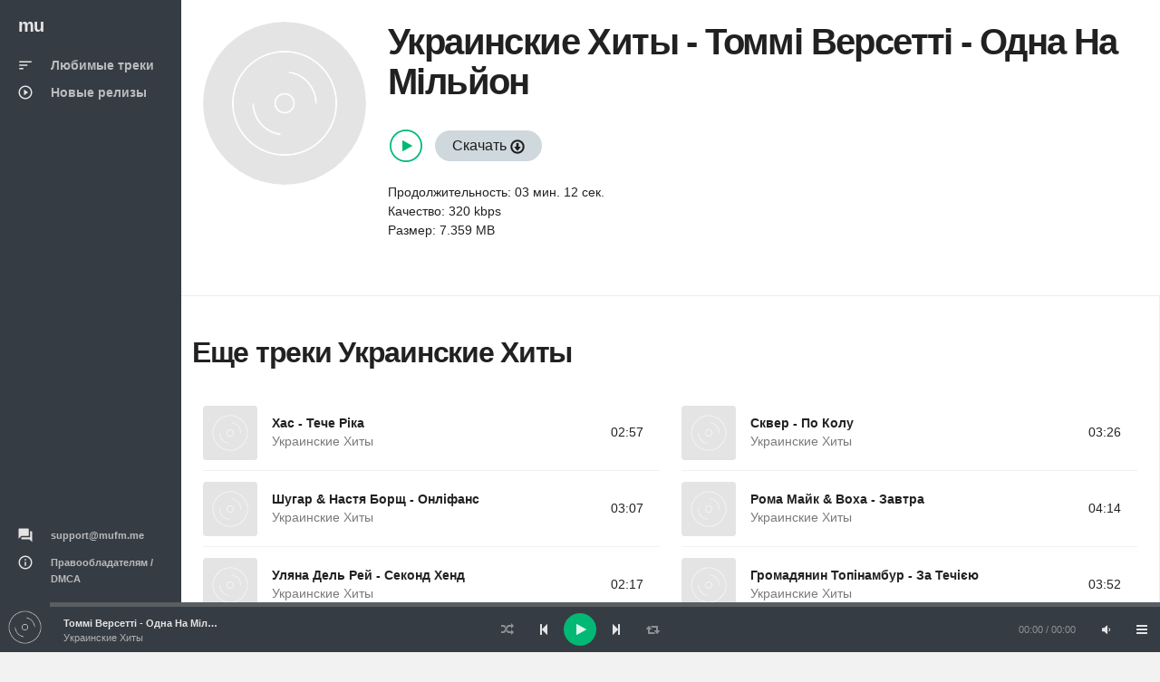

--- FILE ---
content_type: text/html; charset=UTF-8
request_url: https://mufm.me/track/tommi-versetti-odna-na-miljon-wpodnqdy
body_size: 3575
content:
<!DOCTYPE html><html
lang="ru"><head><meta
charset="UTF-8"><meta
http-equiv="X-UA-Compatible" content="IE=edge"><meta
name="viewport" content="width=device-width, initial-scale=1, maximum-scale=1"/><meta
name="csrf-param" content="_csrf"><meta
name="csrf-token" content="e-VeIc8nR7IrmFRgm0hNRTmlGvUlEQ1OnoBgC8xrMcoZ1W9p_E8_gWXQDRLaeQ8cdfpzuX8gUnffyBhZtipboA=="><title>Украинские Хиты - Томмі Версетті  - Одна На Мільйон  &#9834; слушай или качай песню в mp3 бесплатно</title><meta
name="description" content="Украинские Хиты - Томмі Версетті  - Одна На Мільйон  можно слушать онлайн  &#9834; или скачать в формате mp3. И еще много композиций от Украинские Хиты"><link
rel='shortcut icon' type='image/x-icon' href='/favicon.ico'><link
href="/minify/f39caf2ff179faa77688bd8db9cac451.css" rel="preload" as="style"><link
href="/minify/413bbb98b4acd77d639e97eb16ede8a1.js" rel="preload" as="script"><link
href="/minify/f39caf2ff179faa77688bd8db9cac451.css" rel="stylesheet"> <script>window.preload_song = [];
window.preload_song.push({
  "id": 'wpodnqdy',
  "title": 'Томмі Версетті  - Одна На Мільйон',
  "link": '/track/tommi-versetti-odna-na-miljon-wpodnqdy',
  "thumb": { "src": '/theme/images/b0.jpg' },
  "src": 'https://srv1.mufm.me/music/e/6e/ukrainskie_hiti_-_tommi_versetti__-_odna_na_miljon.mp3?play=on',
  "meta": {
      "author": 'Украинские Хиты',
      "authorlink": '/artist/ukrainskie-hity-jawmxpg',
      "duration": '192'
  }
});</script></head><body
id="mu1body"><div
class="app dk" id="app" ><div
id="aside" class="app-aside modal fade nav-dropdown"><div
class="left navside grey dk" data-layout="column"><div
class="navbar no-radius">
<a
href="/" class="navbar-brand md">
<span
class="hidden-folded inline">mu</span>
</a></div><div
data-flex class="hide-scroll"><nav
class="scroll nav-stacked nav-active-primary"><ul
class="nav" data-ui-nav><li>
<a
href="/">
<span
class="nav-icon">
<i
class="material-icons">sort</i>
</span>
<span
class="nav-text">Любимые треки</span>
</a></li><li>
<a
href="/new">
<span
class="nav-icon">
<i
class="material-icons">play_circle_outline</i>
</span>
<span
class="nav-text">Новые релизы</span>
</a></li></ul></nav><nav
class="scroll nav-stacked nav-active-primary" style="position: absolute;bottom: 10px"><ul
class="nav" data-ui-nav><li
class="nav-header hidden-folded">
<span
class="text-xs text-muted">&nbsp;</span></li><li>
<a href="/cdn-cgi/l/email-protection#fb888e8b8b94898fbb968e9d96d5969e">
<span
class="nav-icon">
<i
class="material-icons">question_answer</i>
</span>
<span
class="nav-text text-11"><span class="__cf_email__" data-cfemail="2655535656495452664b53404b084b43">[email&#160;protected]</span></span>
</a></li><li>
<a
href="/dmca">
<span
class="nav-icon">
<i
class="material-icons">info_outline</i>
</span>
<span
class="nav-text text-11">Правообладателям / DMCA</span>
</a></li></ul></nav></div></div></div><div
id="content" class="app-content white bg box-shadow-z2" role="main"><div
class="app-header hidden-lg-up white lt box-shadow-z1"><div
class="navbar">
<a
href="/" class="navbar-brand md">
<span
class="hidden-folded inline">mu</span>
</a><ul
class="nav navbar-nav pull-right"><li
class="nav-item">
<a
data-toggle="modal" data-target="#aside" class="nav-link">
<i
class="material-icons">menu</i>
</a></li></ul></div></div><div
class="app-footer app-player grey bg"><div
class="playlist" style="width:100%"></div></div><div
class="app-body" id="view"><div
class="pos-rlt"><div
class="page-bg" data-stellar-ratio="2" style="background-image: url('/theme/images/b0.jpg');"></div></div><div
class="page-content"><div
class="padding b-b"><div
class="row-col item view-page" data-src="https://srv1.mufm.me/music/e/6e/ukrainskie_hiti_-_tommi_versetti__-_odna_na_miljon.mp3?play=on" data-id="wpodnqdy"><div
class="col-sm w w-auto-xs m-b"><div
class="item w rounded"><div
class="item-media"><div
class="item-media-content" style="background-image: url('/theme/images/b0.jpg');"></div></div></div></div><div
class="col-sm"><div
class="p-l-md no-padding-xs" ><div
class="page-title"><h1 class="inline">
<span
class="item-author"><a
href="/artist/ukrainskie-hity-jawmxpg">Украинские Хиты</a></span> -
<span
class="item-title">Томмі Версетті  - Одна На Мільйон</span></h1></div><div
class="item-action m-b">
<br/>
<span>
<button
class="btn-playpause text-primary m-r-sm"></button>
<a
class="btn btng rounded blue-grey-100" href="/get-track/wpodnqdy">Скачать <span
class="glyphicon glyphicon-download"></span></a></span>
<br/>
<br/>
<span>Продолжительность: 03 мин. 12 сек.</span><br/>
<span>Качество: 320 kbps</span><br/>
<span>Размер: 7.359 MB</span><br/><br/><div
class="clearfix"></div></div></div></div></div></div><div
class="row-col"><div
class="col-lg-12 b-r no-border-md"><div
class="padding"><div
class="row item-list item-list-md m-b">
<br/><h2 class="title"><a
href="/artist/ukrainskie-hity-jawmxpg">Еще треки Украинские Хиты</a></h2>
<br/><div
id="list-wrapper"><div
class="col-sm-6" data-duration="177" data-song="qnwendzg"  data-img="/theme/images/b0.jpg"><div
class="item r" data-id="qnwendzg" data-src="https://srv1.mufm.me/music/5/06/ukrainskie_hiti_-_has_-_teche_rika.mp3?play=on"><div
class="item-media">
<a
href="/track/has-tece-rika-qnwendzg" class="item-media-content" style="background-image: url('/theme/images/b0.jpg');"></a><div
class="item-overlay center">
<button
class="btn-playpause">Play</button></div></div><div
class="item-info"><div
class="item-overlay2 bottom text-right">
02:57</div><div
class="item-overlay bottom text-right">
<a
data-toggle="tooltip" title="Скачать" href="/track/has-tece-rika-qnwendzg" class="btn-dwnl">
<i
class="material-icons f32">
get_app
</i>
</a></div><div
class="item-title text-14 spt text-ellipsis">
<a
href="/track/has-tece-rika-qnwendzg">Хас - Тече Ріка</a></div><div
class="item-author text-14 text-ellipsis">
<a
href="/artist/ukrainskie-hity-jawmxpg" class="text-muted">Украинские Хиты</a></div></div></div></div><div
class="col-sm-6" data-duration="206" data-song="zrxqrnzj"  data-img="/theme/images/b0.jpg"><div
class="item r" data-id="zrxqrnzj" data-src="https://srv1.mufm.me/music/5/11/ukrainskie_hiti_-_skver_-_po_kolu.mp3?play=on"><div
class="item-media">
<a
href="/track/skver-po-kolu-zrxqrnzj" class="item-media-content" style="background-image: url('/theme/images/b0.jpg');"></a><div
class="item-overlay center">
<button
class="btn-playpause">Play</button></div></div><div
class="item-info"><div
class="item-overlay2 bottom text-right">
03:26</div><div
class="item-overlay bottom text-right">
<a
data-toggle="tooltip" title="Скачать" href="/track/skver-po-kolu-zrxqrnzj" class="btn-dwnl">
<i
class="material-icons f32">
get_app
</i>
</a></div><div
class="item-title text-14 spt text-ellipsis">
<a
href="/track/skver-po-kolu-zrxqrnzj">Сквер - По Колу</a></div><div
class="item-author text-14 text-ellipsis">
<a
href="/artist/ukrainskie-hity-jawmxpg" class="text-muted">Украинские Хиты</a></div></div></div></div><div
class="col-sm-6" data-duration="187" data-song="onxmnkpz"  data-img="/theme/images/b0.jpg"><div
class="item r" data-id="onxmnkpz" data-src="https://srv1.mufm.me/music/2/55/ukrainskie_hiti_-_shugar__nastja_borshch_-_onlifans.mp3?play=on"><div
class="item-media">
<a
href="/track/sugar-nasta-bors-onlifans-onxmnkpz" class="item-media-content" style="background-image: url('/theme/images/b0.jpg');"></a><div
class="item-overlay center">
<button
class="btn-playpause">Play</button></div></div><div
class="item-info"><div
class="item-overlay2 bottom text-right">
03:07</div><div
class="item-overlay bottom text-right">
<a
data-toggle="tooltip" title="Скачать" href="/track/sugar-nasta-bors-onlifans-onxmnkpz" class="btn-dwnl">
<i
class="material-icons f32">
get_app
</i>
</a></div><div
class="item-title text-14 spt text-ellipsis">
<a
href="/track/sugar-nasta-bors-onlifans-onxmnkpz">Шугар & Настя Борщ - Онліфанс</a></div><div
class="item-author text-14 text-ellipsis">
<a
href="/artist/ukrainskie-hity-jawmxpg" class="text-muted">Украинские Хиты</a></div></div></div></div><div
class="col-sm-6" data-duration="254" data-song="ypkepqkq"  data-img="/theme/images/b0.jpg"><div
class="item r" data-id="ypkepqkq" data-src="https://srv1.mufm.me/music/b/a3/ukrainskie_hiti_-_roma_majk__voha_-_zavtra.mp3?play=on"><div
class="item-media">
<a
href="/track/roma-majk-voha-zavtra-ypkepqkq" class="item-media-content" style="background-image: url('/theme/images/b0.jpg');"></a><div
class="item-overlay center">
<button
class="btn-playpause">Play</button></div></div><div
class="item-info"><div
class="item-overlay2 bottom text-right">
04:14</div><div
class="item-overlay bottom text-right">
<a
data-toggle="tooltip" title="Скачать" href="/track/roma-majk-voha-zavtra-ypkepqkq" class="btn-dwnl">
<i
class="material-icons f32">
get_app
</i>
</a></div><div
class="item-title text-14 spt text-ellipsis">
<a
href="/track/roma-majk-voha-zavtra-ypkepqkq">Рома Майк & Воха - Завтра</a></div><div
class="item-author text-14 text-ellipsis">
<a
href="/artist/ukrainskie-hity-jawmxpg" class="text-muted">Украинские Хиты</a></div></div></div></div><div
class="col-sm-6" data-duration="137" data-song="vezrexqj"  data-img="/theme/images/b0.jpg"><div
class="item r" data-id="vezrexqj" data-src="https://srv1.mufm.me/music/3/59/ukrainskie_hiti_-_uljana_del_rej_-_sekond_hend.mp3?play=on"><div
class="item-media">
<a
href="/track/ulana-del-rej-sekond-hend-vezrexqj" class="item-media-content" style="background-image: url('/theme/images/b0.jpg');"></a><div
class="item-overlay center">
<button
class="btn-playpause">Play</button></div></div><div
class="item-info"><div
class="item-overlay2 bottom text-right">
02:17</div><div
class="item-overlay bottom text-right">
<a
data-toggle="tooltip" title="Скачать" href="/track/ulana-del-rej-sekond-hend-vezrexqj" class="btn-dwnl">
<i
class="material-icons f32">
get_app
</i>
</a></div><div
class="item-title text-14 spt text-ellipsis">
<a
href="/track/ulana-del-rej-sekond-hend-vezrexqj">Уляна Дель Рей - Секонд Хенд</a></div><div
class="item-author text-14 text-ellipsis">
<a
href="/artist/ukrainskie-hity-jawmxpg" class="text-muted">Украинские Хиты</a></div></div></div></div><div
class="col-sm-6" data-duration="232" data-song="ypkepjwm"  data-img="/theme/images/b0.jpg"><div
class="item r" data-id="ypkepjwm" data-src="https://srv1.mufm.me/music/4/4d/ukrainskie_hiti_-_gromadjanin_topinambur_-_za_techiju.mp3?play=on"><div
class="item-media">
<a
href="/track/gromadanin-topinambur-za-tecieu-ypkepjwm" class="item-media-content" style="background-image: url('/theme/images/b0.jpg');"></a><div
class="item-overlay center">
<button
class="btn-playpause">Play</button></div></div><div
class="item-info"><div
class="item-overlay2 bottom text-right">
03:52</div><div
class="item-overlay bottom text-right">
<a
data-toggle="tooltip" title="Скачать" href="/track/gromadanin-topinambur-za-tecieu-ypkepjwm" class="btn-dwnl">
<i
class="material-icons f32">
get_app
</i>
</a></div><div
class="item-title text-14 spt text-ellipsis">
<a
href="/track/gromadanin-topinambur-za-tecieu-ypkepjwm">Громадянин Топінамбур - За Течією</a></div><div
class="item-author text-14 text-ellipsis">
<a
href="/artist/ukrainskie-hity-jawmxpg" class="text-muted">Украинские Хиты</a></div></div></div></div><div
class="col-sm-6" data-duration="181" data-song="vezreyde"  data-img="/theme/images/b0.jpg"><div
class="item r" data-id="vezreyde" data-src="https://srv1.mufm.me/music/7/65/ukrainskie_hiti_-_shchukariba_-_moja_zemlja.mp3?play=on"><div
class="item-media">
<a
href="/track/sukariba-moa-zemla-vezreyde" class="item-media-content" style="background-image: url('/theme/images/b0.jpg');"></a><div
class="item-overlay center">
<button
class="btn-playpause">Play</button></div></div><div
class="item-info"><div
class="item-overlay2 bottom text-right">
03:01</div><div
class="item-overlay bottom text-right">
<a
data-toggle="tooltip" title="Скачать" href="/track/sukariba-moa-zemla-vezreyde" class="btn-dwnl">
<i
class="material-icons f32">
get_app
</i>
</a></div><div
class="item-title text-14 spt text-ellipsis">
<a
href="/track/sukariba-moa-zemla-vezreyde">Щукариба - Моя Земля</a></div><div
class="item-author text-14 text-ellipsis">
<a
href="/artist/ukrainskie-hity-jawmxpg" class="text-muted">Украинские Хиты</a></div></div></div></div><div
class="col-sm-6" data-duration="215" data-song="zrxqrnea"  data-img="/theme/images/b0.jpg"><div
class="item r" data-id="zrxqrnea" data-src="https://srv1.mufm.me/music/9/94/ukrainskie_hiti_-_skaj_-_mamusju.mp3?play=on"><div
class="item-media">
<a
href="/track/skaj-mamusu-zrxqrnea" class="item-media-content" style="background-image: url('/theme/images/b0.jpg');"></a><div
class="item-overlay center">
<button
class="btn-playpause">Play</button></div></div><div
class="item-info"><div
class="item-overlay2 bottom text-right">
03:35</div><div
class="item-overlay bottom text-right">
<a
data-toggle="tooltip" title="Скачать" href="/track/skaj-mamusu-zrxqrnea" class="btn-dwnl">
<i
class="material-icons f32">
get_app
</i>
</a></div><div
class="item-title text-14 spt text-ellipsis">
<a
href="/track/skaj-mamusu-zrxqrnea">Скай - Мамусю</a></div><div
class="item-author text-14 text-ellipsis">
<a
href="/artist/ukrainskie-hity-jawmxpg" class="text-muted">Украинские Хиты</a></div></div></div></div><div
class="col-sm-6" data-duration="185" data-song="apoxezgy"  data-img="/theme/images/b0.jpg"><div
class="item r" data-id="apoxezgy" data-src="https://srv1.mufm.me/music/2/b7/ukrainskie_hiti_-_garri_shulc__tur_-_granit.mp3?play=on"><div
class="item-media">
<a
href="/track/garri-sulc-tur-granit-apoxezgy" class="item-media-content" style="background-image: url('/theme/images/b0.jpg');"></a><div
class="item-overlay center">
<button
class="btn-playpause">Play</button></div></div><div
class="item-info"><div
class="item-overlay2 bottom text-right">
03:05</div><div
class="item-overlay bottom text-right">
<a
data-toggle="tooltip" title="Скачать" href="/track/garri-sulc-tur-granit-apoxezgy" class="btn-dwnl">
<i
class="material-icons f32">
get_app
</i>
</a></div><div
class="item-title text-14 spt text-ellipsis">
<a
href="/track/garri-sulc-tur-granit-apoxezgy">Гаррі Шульц & Тур - Граніт</a></div><div
class="item-author text-14 text-ellipsis">
<a
href="/artist/ukrainskie-hity-jawmxpg" class="text-muted">Украинские Хиты</a></div></div></div></div><div
class="col-sm-6" data-duration="132" data-song="dnvqzago"  data-img="/theme/images/b0.jpg"><div
class="item r" data-id="dnvqzago" data-src="https://srv1.mufm.me/music/5/e6/ukrainskie_hiti_-_subota_-_gop-stop.mp3?play=on"><div
class="item-media">
<a
href="/track/subota-gop-stop-dnvqzago" class="item-media-content" style="background-image: url('/theme/images/b0.jpg');"></a><div
class="item-overlay center">
<button
class="btn-playpause">Play</button></div></div><div
class="item-info"><div
class="item-overlay2 bottom text-right">
02:12</div><div
class="item-overlay bottom text-right">
<a
data-toggle="tooltip" title="Скачать" href="/track/subota-gop-stop-dnvqzago" class="btn-dwnl">
<i
class="material-icons f32">
get_app
</i>
</a></div><div
class="item-title text-14 spt text-ellipsis">
<a
href="/track/subota-gop-stop-dnvqzago">Субота - Гоп-Стоп</a></div><div
class="item-author text-14 text-ellipsis">
<a
href="/artist/ukrainskie-hity-jawmxpg" class="text-muted">Украинские Хиты</a></div></div></div></div></div></div></div></div></div></div></div></div></div> <script data-cfasync="false" src="/cdn-cgi/scripts/5c5dd728/cloudflare-static/email-decode.min.js"></script><script src="/minify/413bbb98b4acd77d639e97eb16ede8a1.js" async></script> <script async src="https://www.googletagmanager.com/gtag/js?id=G-W1D98K31ZK"></script> <script>window.dataLayer = window.dataLayer || [];
    function gtag(){dataLayer.push(arguments);}
    gtag('js', new Date());

    gtag('config', 'G-W1D98K31ZK');</script> <script src="/js/jp01.js?v=9" async></script> <script defer src="https://static.cloudflareinsights.com/beacon.min.js/vcd15cbe7772f49c399c6a5babf22c1241717689176015" integrity="sha512-ZpsOmlRQV6y907TI0dKBHq9Md29nnaEIPlkf84rnaERnq6zvWvPUqr2ft8M1aS28oN72PdrCzSjY4U6VaAw1EQ==" data-cf-beacon='{"version":"2024.11.0","token":"5938eb26b5464b878cabf1ca54727886","r":1,"server_timing":{"name":{"cfCacheStatus":true,"cfEdge":true,"cfExtPri":true,"cfL4":true,"cfOrigin":true,"cfSpeedBrain":true},"location_startswith":null}}' crossorigin="anonymous"></script>
</body></html>